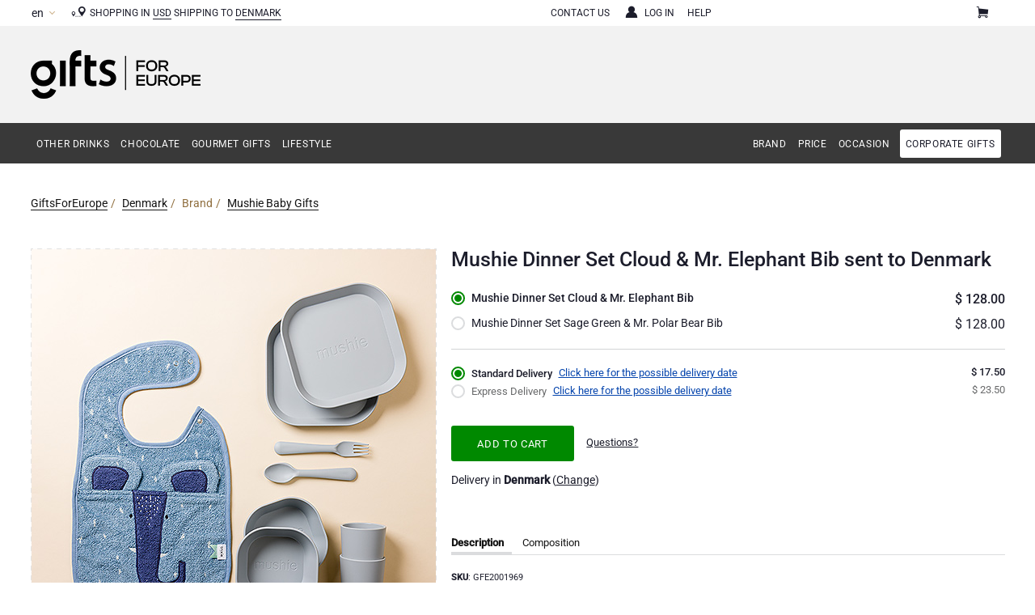

--- FILE ---
content_type: text/html;charset=UTF-8
request_url: https://www.giftsforeurope.com/denmark/mushie-dinner-set-cloud-mr-elephant-bib/gift-product-en.htm
body_size: 12390
content:

	
<!DOCTYPE html>
<html id="page" data-page="PROD" data-product="GFE2001969" data-deliveryarea="dk" lang="en" xmlns="http://www.w3.org/1999/xhtml" xmlns:fb="http://www.facebook.com/2008/fbml" xmlns:og="http://opengraphprotocol.org/schema/">

<head>
	<meta charset="UTF-8">
<title>Mushie Dinner Set Cloud & Mr. Elephant Bib - Delivery in Denmark by GiftsforEurope</title>
<meta name="description" content="Buy Mushie Dinner Set Cloud & Mr. Elephant Bib for delivery in Denmark. GiftsforEurope is the leading gift provider in Europe since 1998."/>
<meta name="robots" content="index,follow"/>
<meta name="viewport" content="width=device-width, initial-scale=1"/>
<link rel="canonical" href="https://www.giftsforeurope.com/denmark/mushie-dinner-set-cloud-mr-elephant-bib/gift-product-en.htm"/>
<meta name="language" content="en"/>
<link rel="alternate" hreflang="en" href="https://www.giftsforeurope.com/denmark/mushie-dinner-set-cloud-mr-elephant-bib/gift-product-en.htm"/>
<link rel="alternate" hreflang="fr" href="https://www.giftsforeurope.com/danemark/mushie-set-de-repas-cloud-bavoir-mr-elephant/cadeau-produit-fr.htm"/>
<link rel="alternate" hreflang="de" href="https://www.giftsforeurope.com/daenemark/mushie-dinner-set-cloud-mrs-elephant-laetzchen/geschenk-produkt-de.htm"/>
<link rel="alternate" hreflang="es" href="https://www.giftsforeurope.com/dinamarca/vajilla-mushie-nube-y-babero-sra-elefante/regalo-producto-es.htm"/>
<link rel="icon" type="image/png" sizes="16x16" href="/favicon-16x16.png" />
<link rel="icon" type="image/png" sizes="32x32" href="/favicon-32x32.png" />
<link rel="icon" type="image/png" sizes="96x96" href="/favicon-96x96.png" />
<link rel="shortcut icon" href="/favicon.ico" />
<link rel="apple-touch-icon" sizes="180x180" href="/apple-touch-icon.png" />
<link rel="manifest" href="/site.webmanifest" />
<meta name="theme-color" content="#1C1D2B"/>
<meta name="google-site-verification" content="efaU9qqhQ6nKaHrWxzgn2llrUUSPywg7sDKlZtqFjrE"/>
<meta name="facebook-domain-verification" content="n0t9h8ygh2scth4awgyjpsr71o4yff"/>
<meta property="og:title" content="Mushie Dinner Set Cloud & Mr. Elephant Bib"/>
<meta property="og:description" content="Dinnertime will be healthy, happy, and fun with this Mushie dinner set and Mr. Elephant bib by Trixie. It is a great baby shower or newborn gift idea."/>
<meta property="og:type" content="product"/>
<meta property="og:url" content="https://www.giftsforeurope.com/denmark/mushie-dinner-set-cloud-mr-elephant-bib/gift-product-en.htm"/>
<meta property="og:image" content="https://www.giftsforeurope.com/images/gene/prod/norm/gfe2001969_mushie-dinner-set-cloud-mr-elephant-bib.jpg"/>

	
	<link href="https://www.giftsforeurope.com/css/gfe2_product.css?v=20251121" type="text/css" rel="stylesheet"/>
	
	

<script type="text/javascript">
	(function(app){
		// CONSTANTS
		app["constants"] = {
			"virtualstore" : 					"VS"
			, "language" : 						"LA"
			, "deliveryarea" : 					"DA"
			, "currency" : 						"CU"
			, "productcategory" : 				"PC"
			, "product" : 						"PR"
			, "order" : 						"OR"
			, "orderdetail" : 					"OD"
			, "ordersubdetail" : 				"OS"
			, "template":						"LINK_Code"
			, "catalogue": {
				"list":							"LIST"
				, "type":						"TYPE"
				, "page":						"PAGE"
				, "sort":						"SORT"
				, "view":						"VIEW"
			}
		};
		// VARIABLES
		app["variables"] = {
			"virtualstore": 					"GFE2"
			, "language": 						"EN"
			, "deliveryarea": 					"denmark"
			, "currency": 						""
			, "productcategory": 				""
			, "product": 						"mushie-dinner-set-cloud-mr-elephant-bib"
			, "order": 							""
			, "orderdetail": 					""
			, "ordersubdetail": 				""
			, "template": 						"PROD"
			, "chosenSettings": {
				disable_search: true
				, search_contains: true
				, inherit_select_classes: true
				, width: "100%"
			}
		};
		// EVENTS -> Custom Event Handlers (e.g. ANALYTICS)
		app["events"] = {
			"ProductImpression": 				[]
			, "ProductImpressions": 			[]
			, "ProductView": 					[]
			, "ClickOnProduct": 				[]
			, "AddToCart": 						[]
			, "RemoveFromCart": 				[]
			, "TrackEvent": 					[]
			, "TrackSocial": 					[]
			, "TrackException": 				[]
		};
		// FUNCTIONS
		app["functions"] = {};
		// VIRTUALSTORE
		app["virtualstore"] = {
			"code":								"GFE2"
			, "name": 							"GiftsforEurope"
			, "email": {
				"customerservice":				"customerservice@giftsforeurope.com"
				, "sales":						"sales@giftsforeurope.com"
			}
		};
		// CATALOGUE
		app["catalogue"] = {
			"name":								""
		};
		// APPLICATION
		app["application"] = {
			"name" : 							"www.giftsforeurope.com"
			, "dns" : 							"www.giftsforeurope.com"
			, "base" : 							"https://www.giftsforeurope.com"
			, "cdn" : 							"https://static.frucon.net"
			, "http" : 							"https://www.giftsforeurope.com"
			, "https" : 						"https://www.giftsforeurope.com"
			, "settings": {
				"navigation":					""
				, "paging":						true
				, "productspecials":			0
				, "showpage_product":			false
			}
		};
		// URLS
		app["url"] = {
			"referer":							""
			, "cart_add":						"https://www.giftsforeurope.com/en/shoppingcart_add.htm"
			, "cart_process":					"https://www.giftsforeurope.com/en/shoppingcart_process.htm"
			, "cart_delete":					"https://www.giftsforeurope.com/en/shoppingcart_delete.htm"
		};
		// DICTIONARY KEYS
		app["dictionary"] = {
			"Contact":									"Contact"
			, "CookiesPolicy": 							"Cookies policy"
			, "InvalidEmail": 							"Invalid email address!"
			, "Items": 									"item(s)"
			, "LoadingZoom": 							"Loading zoom"
			, "PleaseEnterDiscountCode": 				"Please enter your gift card or voucher code!"
			, "UnexpectedError": 						"An unexpected error occurred!"
			, "YourAddonHasBeenAdded": 					"Your [product] will now be accompanied by [addon]."
			, "Close": 									"Close"
			, "Next":									"Next"
			, "Previous":								"Previous"
			, "HoverToZoom":							"Hover to zoom"
			, "ClickToZoom":							"Click to zoom"
			, "ClickToExpand":							"Click to expand"
			, "TouchToZoom":							"Touch to zoom"
			, "DoubleTapToZoom":						"Double tap to zoom"
			, "TapToExpand":							"Tap to expand"
			, "InsufficientStock":						"Insufficient stock"
			, "InsufficientStockInstructions":			"The chosen product cannot be ordered in the requested quantity. Available quantity for purchase is: [stock]."
			, "NewsletterSubscriptionConfirmationText":	"<p>Thank you for signing up for our newsletter.</p><p>You signed up as [email].</p>"
			, "TechnicalError":							"We're very sorry to inform you that a technical error occurred. Please try again later."
		};
	}(window.app = window.app || {}));
</script>

<script type="text/javascript" src="/js/dependencies.js?v=20251121"></script>
<script type="text/javascript" src="/js/store.js?v=20251121"></script>


<script type="text/javascript" src="/js/catalogue.js?v=20251121"></script>

<script type="text/javascript" src="/js/product.js?v=20251121"></script>

<script type="text/javascript" src="//widget.trustpilot.com/bootstrap/v5/tp.widget.bootstrap.min.js" async></script>

</head>

<body lang="en" itemscope itemtype="http://schema.org/WebPage">

	
<div itemscope itemtype="http://schema.org/Store">
	<meta itemprop="name" content="GiftsforEurope"/>
	
	<meta itemprop="url" content="https://www.giftsforeurope.com"/>
	<meta itemprop="email" content="customerservice@giftsforeurope.com"/>
	<meta itemprop="telephone" content="+32 2 808 61 60 | USA: +1 888 261 2064"/>
	
	<meta itemprop="logo" content="https://www.giftsforeurope.com/images/engl/logo/giftsforeurope.png"/>
	<meta itemprop="image" content="https://www.giftsforeurope.com/images/engl/logo/giftsforeurope.png"/>
	
</div>

<div id="div_header">
	<div class="container">
<div id="div_header_logo"><a href="https://www.giftsforeurope.com/gifts-en.htm?da=denmark" title="GiftsforEurope"><img src="https://www.giftsforeurope.com/images/engl/logo/giftsforeurope.png" alt="GiftsforEurope" width="210" height = "60"/></a></div><div id="div_header_parameters"><ul><li>Shopping in <a href="#" class="currency">USD</a></li><li>Shipping to <a href="#" class="deliveryarea">Denmark</a><img src="https://www.giftsforeurope.com/images/gene/pict/flag/dk.png" class="flag" alt="Denmark"/></li></ul></div><div id="div_header_navigation"><ul><li><a href="https://www.giftsforeurope.com/en/shopping-cart.htm?da=denmark" id="btn_navigation_CART" title="Shopping Cart" data-event-category="Navigation" data-event-action="NavigateTo" data-event-label="Shopping Cart">Shopping Cart<span></span></a></li><li><a href="/en/contact-us.htm" id="btn_navigation_CONT" title="Contact Us" data-event-category="Navigation" data-event-action="NavigateTo" data-event-label="Contact Us">Contact Us</a></li><li><a href="/en/corporate-gifts.htm" id="btn_navigation_CORP" title="Corporate Gifts" data-event-category="Navigation" data-event-action="NavigateTo" data-event-label="Corporate Gifts">Corporate Gifts</a></li><li><a href="https://www.giftsforeurope.com/accountcenter/en/" id="btn_navigation_ACCO" title="Log in" data-event-category="Navigation" data-event-action="NavigateTo" data-event-label="Log in">Log in</a></li><li><a href="/en/help.htm" id="btn_navigation_HELP" title="Help" data-event-category="Navigation" data-event-action="NavigateTo" data-event-label="Help">Help</a></li><li class="trustpilot"><div class="trustpilot-widget mobile-desktop" data-locale="en-US" data-template-id="5418052cfbfb950d88702476" data-businessunit-id="4f8c78710000640005147e26" data-style-height="30px" data-style-width="100%" data-theme="light" data-stars="5" data-review-languages="en"><a href="https://trustpilot.com/review/www.giftsforeurope.com" target="_blank" rel="noopener">Trustpilot</a></div><div class="trustpilot-widget tablet" data-locale="en-US" data-template-id="5419b757fa0340045cd0c938" data-businessunit-id="4f8c78710000640005147e26" data-style-height="25px" data-style-width="100%" data-stars="5" data-review-languages="en"><a href="https://trustpilot.com/review/www.giftsforeurope.com" target="_blank" rel="noopener">Trustpilot</a></div></li></ul></div><div id="div_header_language"><ul data-language="en"><li><span>EN</span></li><li><a href="https://www.giftsforeurope.com/danemark/mushie-set-de-repas-cloud-bavoir-mr-elephant/cadeau-produit-fr.htm">FR</a></li><li><a href="https://www.giftsforeurope.com/daenemark/mushie-dinner-set-cloud-mrs-elephant-laetzchen/geschenk-produkt-de.htm">DE</a></li><li><a href="https://www.giftsforeurope.com/dinamarca/vajilla-mushie-nube-y-babero-sra-elefante/regalo-producto-es.htm">ES</a></li></ul></div>
	</div>
</div>

	<div id="div_navigation">
	<div class="container">
<a id="nav_menu_GFE2" href="#" title="GiftsForEurope" data-code="GFE2" data-touch="disabled toggle"><i>Shop online</i></a><div id="div_navigation_wrapper" class="navigation-wrapper"><div id="div_navigation_menu" class="navigation-menu"><ul id="list_navigation_menu" class="navigation-menu-list"><li><a id="nav_item_GFE2119" href="#drinks-apero-gift-baskets" data-code="GFE2119" data-touch="disabled toggle">Other Drinks</a><div class="pnl_navigation"><div class="pnl_section"><menu><li><a id="nav_item_GFE2116" href="https://www.giftsforeurope.com/denmark/non-alcoholic-gifts/gifts-category-en.htm" data-code="GFE2116">Mocktails and Non-Alcoholic Gifts</a></li><li><a id="nav_item_GFE2121" href="https://www.giftsforeurope.com/denmark/tea-gifts-coffee-gifts/gifts-category-en.htm" data-code="GFE2121">Coffee, Tea, and Cocoa Gifts</a></li></menu></div></div></li><li><a id="nav_item_GFE2030" href="#chocolate-gifts-sweet-gift-baskets" data-code="GFE2030" data-touch="disabled toggle">Chocolate</a><div class="pnl_navigation"><div class="pnl_section"><menu><li><a id="nav_item_GFE2032" href="https://www.giftsforeurope.com/denmark/chocolate-gifts/gifts-category-en.htm" data-code="GFE2032">Chocolate Gifts</a></li><li><a id="nav_item_GIBE057" href="https://www.giftsforeurope.com/denmark/sweet-gifts/gifts-category-en.htm" data-code="GIBE057">Sweet Gifts</a></li><li><a id="nav_item_GFE2031" href="https://www.giftsforeurope.com/denmark/neuhaus-chocolates/gifts-category-en.htm" data-code="GFE2031">Neuhaus Chocolates</a></li><li><a id="nav_item_GFE2068" href="https://www.giftsforeurope.com/denmark/godiva-chocolate/gifts-category-en.htm" data-code="GFE2068">Godiva Chocolates</a></li><li><a id="nav_item_GOCC138" href="https://www.giftsforeurope.com/denmark/corne-port-royal-belgian-chocolates/gifts-category-en.htm" data-code="GOCC138">Corné Port-Royal Belgian Chocolate</a></li><li><a id="nav_item_GIBE111" href="https://www.giftsforeurope.com/denmark/jules-destrooper-biscuits/gifts-category-en.htm" data-code="GIBE111">Jules Destrooper</a></li></menu></div></div></li><li><a id="nav_item_GFE2024" href="#gourmet-gifts" data-code="GFE2024" data-touch="disabled toggle">Gourmet Gifts</a><div class="pnl_navigation"><div class="pnl_section"><menu><li><a id="nav_item_GOCC023" href="https://www.giftsforeurope.com/denmark/gourmet-gifts/gifts-category-en.htm" data-code="GOCC023">Gourmet Gift Baskets</a></li></menu></div></div></li><li><a id="nav_item_GFE2040" href="#lifestyle" data-code="GFE2040" data-touch="disabled toggle">Lifestyle</a><div class="pnl_navigation"><div class="pnl_section"><menu><li><a id="nav_item_GFE2070" href="https://www.giftsforeurope.com/denmark/lifestyle-gifts/gifts-category-en.htm" data-code="GFE2070">Lifestyle Gifts</a></li><li><a id="nav_item_GFE2124" href="https://www.giftsforeurope.com/denmark/atelier-rebul/gifts-category-en.htm" data-code="GFE2124">Atelier Rebul</a></li></menu></div></div></li></ul></div><div id="div_navigation_specials_alt" class="navigation-menu"><ul id="list_navigation_specials_alt" class="navigation-menu-list"></ul></div><div id="div_navigation_specials" class="navigation-specials" data-navigation-label="Shop by"><ul id="list_navigation_specials" class="navigation-specials-list"><li><a data-navigation-label="Shop by" href="#brand" id="nav_item_GFE2077" data-code="GFE2077" data-touch="disabled toggle">Brand</a><div class="pnl_navigation"><menu><li><a id="nav_item_GFE2124" href="https://www.giftsforeurope.com/denmark/atelier-rebul/gifts-category-en.htm" data-code="GFE2124">Atelier Rebul</a></li><li><a id="nav_item_GFE2140" href="https://www.giftsforeurope.com/denmark/cartwright-butler/gifts-category-en.htm" data-code="GFE2140">Cartwright & Butler</a></li><li><a id="nav_item_GOCC138" href="https://www.giftsforeurope.com/denmark/corne-port-royal-belgian-chocolates/gifts-category-en.htm" data-code="GOCC138">Corné Port-Royal Belgian Chocolate</a></li><li><a id="nav_item_GFE2068" href="https://www.giftsforeurope.com/denmark/godiva-chocolate/gifts-category-en.htm" data-code="GFE2068">Godiva Chocolates</a></li><li><a id="nav_item_GFE2129" href="https://www.giftsforeurope.com/denmark/mushie-baby/gifts-category-en.htm" data-code="GFE2129">Mushie Baby Gifts</a></li><li><a id="nav_item_GFE2031" href="https://www.giftsforeurope.com/denmark/neuhaus-chocolates/gifts-category-en.htm" data-code="GFE2031">Neuhaus Chocolates</a></li><li><a id="nav_item_GFE2130" href="https://www.giftsforeurope.com/denmark/trixie-baby/gifts-category-en.htm" data-code="GFE2130">Trixie Baby & Kids</a></li></menu></div></li><li><a data-navigation-label="Shop by" href="#gifts-by-price" id="nav_item_GOCC047" data-code="GOCC047" data-touch="disabled toggle">Price</a><div class="pnl_navigation"><menu><li><a id="nav_item_GOCC036" href="https://www.giftsforeurope.com/denmark/budget-gifts/gifts-category-en.htm" data-code="GOCC036">Budget Gifts</a></li><li><a id="nav_item_GOCC035" href="https://www.giftsforeurope.com/denmark/luxury-gifts/gifts-category-en.htm" data-code="GOCC035">Luxury Gifts</a></li><li><a id="nav_item_GFE2038" href="https://www.giftsforeurope.com/denmark/vip-gifts/gifts-category-en.htm" data-code="GFE2038">VIP Gifts</a></li></menu></div></li><li><a data-navigation-label="Shop by" href="#more-occasions" id="nav_item_GFE2053" data-code="GFE2053" data-touch="disabled toggle">Occasion</a><div class="pnl_navigation"><menu><li><a id="nav_item_GOCC080" href="https://www.giftsforeurope.com/denmark/new-years-gifts/gifts-category-en.htm" data-code="GOCC080">New Year's Gifts</a></li><li><a id="nav_item_GFEU014" href="https://www.giftsforeurope.com/denmark/valentine-gifts/gifts-category-en.htm" data-code="GFEU014">Valentine Gifts</a></li><li><a id="nav_item_GFE2097" href="https://www.giftsforeurope.com/denmark/bestseller-gifts/gifts-category-en.htm" data-code="GFE2097">Bestsellers</a></li><li><a id="nav_item_GOCC122" href="https://www.giftsforeurope.com/denmark/new-arrivals/gifts-category-en.htm" data-code="GOCC122">New Arrivals</a></li><li><a id="nav_item_GFE2058" href="https://www.giftsforeurope.com/denmark/birthday-gifts/gifts-category-en.htm" data-code="GFE2058">Birthday</a></li><li><a id="nav_item_GIBE257" href="https://www.giftsforeurope.com/denmark/corporate-gifts/gifts-category-en.htm" data-code="GIBE257">Corporate Gifts</a></li><li><a id="nav_item_GFE2055" href="https://www.giftsforeurope.com/denmark/wedding-gifts/gifts-category-en.htm" data-code="GFE2055">Wedding</a></li><li><a id="nav_item_GFE2125" href="https://www.giftsforeurope.com/denmark/congratulations-gifts/gifts-category-en.htm" data-code="GFE2125">Congratulations</a></li><li><a id="nav_item_GFE2056" href="https://www.giftsforeurope.com/denmark/thank-you-gifts/gifts-category-en.htm" data-code="GFE2056">Thank You</a></li><li><a id="nav_item_GFE2054" href="https://www.giftsforeurope.com/denmark/romantic-gifts/gifts-category-en.htm" data-code="GFE2054">Romance</a></li><li><a id="nav_item_GFE2046" href="https://www.giftsforeurope.com/denmark/gifts-for-her/gifts-category-en.htm" data-code="GFE2046">Gifts for Her</a></li><li><a id="nav_item_GFE2045" href="https://www.giftsforeurope.com/denmark/gifts-for-him/gifts-category-en.htm" data-code="GFE2045">Gifts for Him</a></li><li><a id="nav_item_GFE2081" href="https://www.giftsforeurope.com/denmark/get-well-gifts/gifts-category-en.htm" data-code="GFE2081">Get Well</a></li><li><a id="nav_item_GFE2123" href="https://www.giftsforeurope.com/denmark/gifts-for-sharing/gifts-category-en.htm" data-code="GFE2123">Gifts for Sharing</a></li><li><a id="nav_item_GFE2050" href="https://www.giftsforeurope.com/denmark/new-baby-gift/gifts-category-en.htm" data-code="GFE2050">Mom & Baby Gifts</a></li><li><a id="nav_item_GOCC098" href="https://www.giftsforeurope.com/denmark/gifts-for-kids/gifts-category-en.htm" data-code="GOCC098">Gifts for Kids</a></li></menu></div></li><li><a data-navigation-label="Shop by" href="#corporate-gifts" id="nav_item_GFE2128" data-code="GFE2128" data-touch="disabled toggle">Corporate gifts</a><div class="pnl_navigation"><menu><li><a id="vsbu_GFE20048" class="vs-button" href="/en/corporate-gifts.htm" title="Business Gifts Services" target="_self" data-category="NavigationSpecial" data-action="ClickLink" data-label="Corporate Gifts Page">Business Gifts Services</a></li><li><a id="vsbu_GFE20052" class="vs-button" href="https://www.giftsforeurope.com/denmark/corporate-gifts/gifts-category-en.htm" title="Corporate Gifts Collection" target="_self" data-category="NavigationSpecial" data-action="ClickLink" data-label="Corporate Gifts">Corporate Gifts Collection</a></li></menu></div></li></ul></div></div>
	</div>
</div>
	
	<div id="div_main">
		<div class="container">
	
	<div id="div_banner">
	<div class="container">

	<div class="banner_breadcrumbs">
	<div class="container">
		<ul itemprop="breadcrumb" itemscope itemtype="http://schema.org/BreadcrumbList">
<li class="level_0" data-type="SHOP" itemprop="itemListElement" itemscope itemtype="http://schema.org/ListItem"><a href="https://www.giftsforeurope.com/gifts-en.htm?da=denmark">GiftsForEurope</a><meta itemprop="url" content="https://www.giftsforeurope.com/gifts-en.htm?da=denmark"/><meta itemprop="name" content="GiftsForEurope"/><meta itemprop="alternateName" content="GiftsforEurope (GFE2)"/><meta itemprop="position" content="0"/></li><li class="level_0" data-type="DEAR" itemprop="itemListElement" itemscope itemtype="http://schema.org/ListItem"><a href="https://www.giftsforeurope.com/denmark/gifts-en.htm">Denmark</a><meta itemprop="url" content="https://www.giftsforeurope.com/denmark/gifts-en.htm"/><meta itemprop="name" content="Denmark"/><meta itemprop="alternateName" content="Denmark (DENM)"/><meta itemprop="position" content="0"/></li><li class="level_1" data-type="PRCS" itemprop="itemListElement" itemscope itemtype="http://schema.org/ListItem">Brand<meta itemprop="url" content=""/><meta itemprop="name" content="Brand"/><meta itemprop="alternateName" content="Brands (GFE2077)"/><meta itemprop="position" content="1"/></li><li class="level_2" data-type="PRCA" itemprop="itemListElement" itemscope itemtype="http://schema.org/ListItem"><a href="https://www.giftsforeurope.com/denmark/mushie-baby/gifts-category-en.htm">Mushie Baby Gifts</a><meta itemprop="url" content="https://www.giftsforeurope.com/denmark/mushie-baby/gifts-category-en.htm"/><meta itemprop="name" content="Mushie Baby Gifts"/><meta itemprop="alternateName" content="Mushie (GFE2129)"/><meta itemprop="position" content="2"/></li>
		</ul>
	</div>
</div>



	</div>
</div>


<form id="frm_store" name="frm_store" method="post" action="https://www.giftsforeurope.com/denmark/mushie-dinner-set-cloud-mr-elephant-bib/gift-product-en.htm" data-action="https://www.giftsforeurope.com/denmark/[prod]/gift-product-en.htm">
	<input type="hidden" name="DA" value="denmark"/>
	<input type="hidden" name="LA" value="EN"/>
	<input type="hidden" name="CU" value="DOLL"/>
	<input type="hidden" name="OR" value=""/>
	<input type="hidden" name="PR" value="mushie-dinner-set-cloud-mr-elephant-bib"/>
	
<div id="div_product" itemscope itemtype="http://schema.org/Product">
	<meta itemprop="productID" content="GFE2001969"/>
	<meta itemprop="sku" content="GFE2001969"/>
	<meta itemprop="name" content="Mushie Dinner Set Cloud & Mr. Elephant Bib"/>
	<meta itemprop="alternateName" content="AYR 2024: Mushie Dinner Set Cloud & Mr. Elephant Bib"/>
	<meta itemprop="url" content="https://www.giftsforeurope.com/denmark/mushie-dinner-set-cloud-mr-elephant-bib/gift-product-en.htm"/>
	
	<div class="container">

	<div id="div_product_zoom" class="product_zoom">

	<div class="product_zoom_picture">

		<a href="https://www.giftsforeurope.com/images/gene/prod/zoom/gfe2001969_01_mushie-dinner-set-cloud-mr-elephant-bib.jpg" class="MagicZoom" id="zoom_target" title="Mushie Dinner Set Cloud & Mr. Elephant Bib" data-image="https://www.giftsforeurope.com/images/gene/prod/norm/gfe2001969_01_mushie-dinner-set-cloud-mr-elephant-bib.jpg">
		<img src="https://www.giftsforeurope.com/images/gene/prod/norm/gfe2001969_01_mushie-dinner-set-cloud-mr-elephant-bib.jpg" alt="Mushie Dinner Set Cloud & Mr. Elephant Bib" itemprop="image"/>
		</a>

	</div>

	<div class="product_zoom_thumbnails">

		<a href="https://www.giftsforeurope.com/images/gene/prod/zoom/gfe2001969_01_mushie-dinner-set-cloud-mr-elephant-bib.jpg" class="product_zoom_thumbnails_item" data-zoom-id="zoom_target" data-image="https://www.giftsforeurope.com/images/gene/prod/norm/gfe2001969_01_mushie-dinner-set-cloud-mr-elephant-bib.jpg" title="Mushie Dinner Set Cloud & Mr. Elephant Bib [01]">
		<img src="https://www.giftsforeurope.com/images/gene/prod/smal/gfe2001969_01_mushie-dinner-set-cloud-mr-elephant-bib.jpg" alt="Mushie Dinner Set Cloud & Mr. Elephant Bib [01]"/>
		</a>

		<a href="https://www.giftsforeurope.com/images/gene/prod/zoom/gfe2001969_02_mushie-dinner-set-cloud-mr-elephant-bib.jpg" class="product_zoom_thumbnails_item" data-zoom-id="zoom_target" data-image="https://www.giftsforeurope.com/images/gene/prod/norm/gfe2001969_02_mushie-dinner-set-cloud-mr-elephant-bib.jpg" title="Mushie Dinner Set Cloud & Mr. Elephant Bib [02]">
		<img src="https://www.giftsforeurope.com/images/gene/prod/smal/gfe2001969_02_mushie-dinner-set-cloud-mr-elephant-bib.jpg" alt="Mushie Dinner Set Cloud & Mr. Elephant Bib [02]"/>
		</a>

		<a href="https://www.giftsforeurope.com/images/gene/prod/zoom/gfe2001969_03_mushie-dinner-set-cloud-mr-elephant-bib.jpg" class="product_zoom_thumbnails_item" data-zoom-id="zoom_target" data-image="https://www.giftsforeurope.com/images/gene/prod/norm/gfe2001969_03_mushie-dinner-set-cloud-mr-elephant-bib.jpg" title="Mushie Dinner Set Cloud & Mr. Elephant Bib [03]">
		<img src="https://www.giftsforeurope.com/images/gene/prod/smal/gfe2001969_03_mushie-dinner-set-cloud-mr-elephant-bib.jpg" alt="Mushie Dinner Set Cloud & Mr. Elephant Bib [03]"/>
		</a>

		<a href="https://www.giftsforeurope.com/images/gene/prod/zoom/gfe2001969_04_mushie-dinner-set-cloud-mr-elephant-bib.jpg" class="product_zoom_thumbnails_item" data-zoom-id="zoom_target" data-image="https://www.giftsforeurope.com/images/gene/prod/norm/gfe2001969_04_mushie-dinner-set-cloud-mr-elephant-bib.jpg" title="Mushie Dinner Set Cloud & Mr. Elephant Bib [04]">
		<img src="https://www.giftsforeurope.com/images/gene/prod/smal/gfe2001969_04_mushie-dinner-set-cloud-mr-elephant-bib.jpg" alt="Mushie Dinner Set Cloud & Mr. Elephant Bib [04]"/>
		</a>

		<a href="https://www.giftsforeurope.com/images/gene/prod/zoom/gfe2001969_05_mushie-dinner-set-cloud-mr-elephant-bib.jpg" class="product_zoom_thumbnails_item" data-zoom-id="zoom_target" data-image="https://www.giftsforeurope.com/images/gene/prod/norm/gfe2001969_05_mushie-dinner-set-cloud-mr-elephant-bib.jpg" title="Mushie Dinner Set Cloud & Mr. Elephant Bib [05]">
		<img src="https://www.giftsforeurope.com/images/gene/prod/smal/gfe2001969_05_mushie-dinner-set-cloud-mr-elephant-bib.jpg" alt="Mushie Dinner Set Cloud & Mr. Elephant Bib [05]"/>
		</a>

		<a href="https://www.giftsforeurope.com/images/gene/prod/zoom/gfe2001969_06_mushie-dinner-set-cloud-mr-elephant-bib.jpg" class="product_zoom_thumbnails_item" data-zoom-id="zoom_target" data-image="https://www.giftsforeurope.com/images/gene/prod/norm/gfe2001969_06_mushie-dinner-set-cloud-mr-elephant-bib.jpg" title="Mushie Dinner Set Cloud & Mr. Elephant Bib [06]">
		<img src="https://www.giftsforeurope.com/images/gene/prod/smal/gfe2001969_06_mushie-dinner-set-cloud-mr-elephant-bib.jpg" alt="Mushie Dinner Set Cloud & Mr. Elephant Bib [06]"/>
		</a>

		<a href="https://www.giftsforeurope.com/images/gene/prod/zoom/gfe2001969_07_mushie-dinner-set-cloud-mr-elephant-bib.jpg" class="product_zoom_thumbnails_item" data-zoom-id="zoom_target" data-image="https://www.giftsforeurope.com/images/gene/prod/norm/gfe2001969_07_mushie-dinner-set-cloud-mr-elephant-bib.jpg" title="Mushie Dinner Set Cloud & Mr. Elephant Bib [07]">
		<img src="https://www.giftsforeurope.com/images/gene/prod/smal/gfe2001969_07_mushie-dinner-set-cloud-mr-elephant-bib.jpg" alt="Mushie Dinner Set Cloud & Mr. Elephant Bib [07]"/>
		</a>

	</div>

</div><div id="div_product_info" class="product_info">
<h1 id="product_title">Mushie Dinner Set Cloud & Mr. Elephant Bib sent to Denmark</h1><div id="product_collection" title="Make your choice"><div class="product_collection_item"><input type="radio" name="product_collection_item" id="product_collection_item_161549" value="mushie-dinner-set-cloud-mr-elephant-bib" checked="checked" data-price="128.00" data-currency="$"/><label for="product_collection_item_161549" class="product_collection_item_title">Mushie Dinner Set Cloud & Mr. Elephant Bib</label><span class="product_collection_item_price" data-price="128.00" data-currency="$">$&nbsp;128.00</span></div><div itemprop="offers" itemscope itemtype="http://schema.org/Offer"><meta itemprop="priceCurrency" content="USD"/><meta itemprop="price" content="128.00"/><link itemprop="itemCondition" href="http://schema.org/NewCondition"/><link itemprop="availability" href="http://schema.org/InStock"/></div><div class="product_collection_item"><input type="radio" name="product_collection_item" id="product_collection_item_161528" value="mushie-dinner-set-sage-green-mr-polar-bear-bib" data-price="128.00" data-currency="$"/><label for="product_collection_item_161528" class="product_collection_item_title">Mushie Dinner Set Sage Green & Mr. Polar Bear Bib</label><span class="product_collection_item_price" data-price="128.00" data-currency="$">$&nbsp;128.00</span></div></div>
	<div id="div_product_addons" class="product_addons">
		<table>
			<caption>Add-ons</caption>
			<thead>
				<tr>
					<td class="addon_quantity">Quantity</td>
					<td class="addon_zoom">&nbsp;</td>
					<td class="addon_title">Product</td>
					<td class="addon_price">Price</td>
					<td class="addon_status">&nbsp;</td>
				</tr>
			</thead>
			<tbody>
			</tbody>
		</table>
		<script id="tpl_product_addon" type="text/html">
			<tr>
				<td class="addon_quantity">
					<select name="fld_OrSD_Quantity_"/>
				</td>
				<td class="addon_zoom"><a href="#" class="btn_product_addon_zoom"/></td>
				<td class="addon_title">&nbsp;</td>
				<td class="addon_price">&nbsp;</td>
				<td class="addon_status"><a href="#" class="btn_product_addon_delete" title="Delete"/></td>
			</tr>
		</script>
	</div>

</div>

	<div id="div_product_shipping" class="product_shipping" title="Delivery">

		<div class="product_shipping_method">
			<input type="radio" name="fld_DeMe_Id" id="fld_DeMe_Id_73" value="73"/>
			<label for="fld_DeMe_Id_73" class="product_shipping_method_title">Standard Delivery</label>
			<a href="#" class="product_shipping_method_description" title="Standard Delivery" data-code="GIST">
				Click here for the possible delivery date
			</a>
			<span class="product_shipping_method_price" data-price="17.50" data-currency="$">
			$ 17.50
			</span>
<input type="hidden" name="fld_OrdD_Consignment_73" value="1"/>
		</div>

		<div class="product_shipping_method">
			<input type="radio" name="fld_DeMe_Id" id="fld_DeMe_Id_74" value="74"/>
			<label for="fld_DeMe_Id_74" class="product_shipping_method_title">Express Delivery</label>
			<a href="#" class="product_shipping_method_description" title="Express Delivery" data-code="GIEX">
				Click here for the possible delivery date
			</a>
			<span class="product_shipping_method_price" data-price="23.50" data-currency="$">
			$ 23.50
			</span>
<input type="hidden" name="fld_OrdD_Consignment_74" value="1"/>
		</div>

	</div>
<div id="div_product_actions" class="product_actions">
<a href="#" id="btn_product_addtocart">Add to cart</a><a href="#" id="btn_product_back">Back</a><br/><a href="https://www.giftsforeurope.com/en/email.htm?subject=GiftsforEurope+inquiry+%3A+Mushie+Dinner+Set+Cloud+%26+Mr%2E+Elephant+Bib&email_to=customerservice@giftsforeurope.com&name_to=Customer+Service" id="btn_product_email" rel="nofollow">Questions?</a><div id="lbl_product_delivery"><h2>Delivery in <b>Denmark</b></h2> (<a href="https://www.giftsforeurope.com/denmark/gifts-en.htm" data-link="{'PR':'GFE2001969'}" id="btn_product_delivery">Change</a>)</div>
</div>
<div class="product_details">

	<div class="panel" data-tab-id="ProductDetails" data-tab-title="Description">
		<p class="product_sku">
			<b>SKU</b>: GFE2001969
		</p>
		Dinnertime will be healthy, happy, and fun with this Mushie dinner set and Mr. Elephant bib by Trixie. It is a great baby shower or newborn gift idea.<br/><br/>Mushie dinnerware is made in Denmark from BPA-free polypropylene plastic. The dinner set includes dishwasher and microwave-safe plates (2), bowls (2), cups (2), and a fork & spoon pair (1). Mealtime will be fun and tidy with the Mrs. Elephant bib by Trixie, created from soft, absorbent organic cotton terrycloth.
	</div>

	<div class="panel" data-tab-id="ProductComposition" data-tab-title="Composition">
		<ul class="product_composition-list"><li class="product_composition-list_item"><span class="item_quantity">1</span><h4 class="item_name">MUSHIE - PLATES SQUARE - Cloud (2 PCS)</h4></li><li class="product_composition-list_item"><span class="item_quantity">1</span><h4 class="item_name">MUSHIE - BOWLS SQUARE - Cloud (2 PCS)</h4></li><li class="product_composition-list_item"><span class="item_quantity">1</span><h4 class="item_name">Trixie : Bib Mrs Elephant</h4></li><li class="product_composition-list_item"><span class="item_quantity">1</span><h4 class="item_name">MUSHIE - CUP - Cloud (2 PCS)</h4></li><li class="product_composition-list_item"><span class="item_quantity">1</span><h4 class="item_name">Mushie - FORK & SPOON - Cloud </h4></li><li class="product_composition-list_item"><span class="item_quantity">1</span><h4 class="item_name">Ecological Cotton Bag, 35x12x27</h4></li></ul><p class="product_sku"><b>SKU</b> : GFE2001969</p>
	</div>

</div>

	
	</div>
	
</div>

	

</form>
	


<div id="div_catalogue">
	
	
	
</div>
	

	
		</div>
	</div>
	
	<div id="div_footer">
	<div class="container">

		<div id="div_footer_newsletter">
			<p id="ltl_newsletter"><strong>Sign up</strong> for exclusive offers</p>
			<form id="frm_newsletter" action="#frm_newsletter" method="get">
				<label id="lbl_newsletter" for="txt_newsletter">Enter email address</label>
				<input type="text" id="txt_newsletter" name="txt_newsletter"/>
				<a href="#" id="btn_newsletter">Sign up</a>
			</form>
		</div>
<div id="div_footer_payment"><img src="https://www.giftsforeurope.com/images/gene/paym/gfe2_vbvi.png" alt="VISA / VISA Electron" width="50" height = "30"/><img src="https://www.giftsforeurope.com/images/gene/paym/gfe2_amxv.png" alt="American Express" width="50" height = "30"/><img src="https://www.giftsforeurope.com/images/gene/paym/gfe2_mcsc.png" alt="MasterCard SecureCode" width="50" height = "30"/></div><div id="div_footer_links"><ul>
 <li><a href="https://www.giftsforeurope.com/en/contact-us.htm" title="Contact us">Contact Us</a></li>
 <li><a href="https://www.giftsforeurope.com/en/FAQ.htm" title="FAQ">FAQ</a></li>
 <li><a href="https://www.giftsforeurope.com/en/help.htm" title="How to order">How to order</a></li>
 <li><a href="https://www.giftsforeurope.com/en/business-gifts.htm" title="Business Gifts">Business Gifts</a></li>
 <li><a href="https://www.giftsforeurope.com/germany/bestseller-gifts/gifts-category-en.htm" data-link="{'PC':'GFE2097'}" title="Bestsellers">Bestsellers</a></li>
 <li><a href="https://www.giftsforeurope.com/accountcenter/" title="Track My Order">Track My Order</a></li>
 <li><a href="https://www.giftsforeurope.com/en/terms-and-conditions.htm" title="Our Guarantee">Our Guarantee</a></li>
 <li><a href="https://www.giftsforeurope.com/en/about-us.htm" title="About Us">About GiftsforEurope</a></li>
</ul></div><div id="div_footer_security"><!-- TrustBox script --> <script src="//widget.trustpilot.com/bootstrap/v5/tp.widget.bootstrap.min.js" async></script> <!-- End TrustBox script -->
<!-- TrustBox widget - Micro Star --> <div class="trustpilot-widget" data-locale="en-US" data-template-id="5419b732fbfb950b10de65e5" data-businessunit-id="4f8c78710000640005147e26" data-style-height="24px" data-style-width="100%" data-theme="light"> <a href="https://www.trustpilot.com/review/www.giftsforeurope.com" target="_blank" rel="noopener">Trustpilot</a> </div> <!-- End TrustBox widget --></div><div id="div_footer_copyright"><p>
	GiftsforEurope Belgium<br/>
	<a class="mail" href="mailto:customerservice@giftsforeurope.com">customerservice@giftsforeurope.com</a>
</p>
<p>
	Belgium Office<br>
	Monday-Friday: 9AM - 4PM (GMT+1)<br>
	<!-- Phone: INT. +32 2 808 61 60<br>
 USA 1-888-261-2064 -->
</p>

<p>
 <a href="/en/sitemap.htm">Sitemap</a> | <a href="/en/privacy-and-security.htm">Privacy</a> | <a href="/en/terms-and-conditions.htm">Terms Of Use</a> | <a href="/en/cookies-policy.htm">Cookies</a> | <a id="btn_cookiespolicy_manage" href="#">Cookies Settings</a> | <a href="https://consumerombudsman.be/en" target="_blank">Consumer Mediation Service</a> | <a href="https://ec.europa.eu/consumers/odr/main/index.cfm?event=main.home2.show&lng=EN" target="_blank">Dispute Resolution</a><br/>
 <br/>
 Operated and managed by <a href="https://www.nayan.be">Nayan NV</a> - BE 0806.661.106 - BE88 0015 6453 6541 - Kwadestraat 155 bus 10.1 - 8800 Roeselare - <a href="mailto:customerservice@giftsforeurope.com">customerservice@giftsforeurope.com</a>
 <br/><br/>
	© 1997 - 2026 Nayan NV. All rights reserved
</p></div><div id="div_footer_social"><a href="https://www.facebook.com/GiftsForEurope" target="_blank" rel="noopener" title="Link to GiftsforEurope Facebook" class="sprite icon_facebook">GiftsforEurope Facebook</a>
<a href="https://www.pinterest.com/giftsforeurope/" target="_blank" rel="noopener" title="Link to GiftsforEurope Pinterest" class="sprite icon_pinterest">GiftsforEurope Pinterest</a>
<a href="https://www.instagram.com/giftsforeurope/" target="_blank" rel="noopener" title="Link to GiftsforEurope Instagram" class="sprite icon_instagram">GiftsforEurope Instagram</a>
<a href="https://www.linkedin.com/company/giftsforeurope" target="_blank" rel="noopener" title="GiftsforEurope Linkedin" class="sprite icon_linkedin">GiftsforEurope Linkedin</a></div>
	</div>
</div>




<!-- BEGIN: Google Tag Manager -->

<noscript><iframe src="//www.googletagmanager.com/ns.html?id=GTM-PSNVPQB" height="0" width="0" style="display:none;visibility:hidden"></iframe></noscript>
<script>
	(function(w,d,s,l,i) {
		w[l]=w[l]||[];w[l].push({"gtm.start":new Date().getTime(),event:"gtm.js"});
		var f=d.getElementsByTagName(s)[0],j=d.createElement(s),dl=l!="dataLayer"?"&l="+l:"";
		j.async=true;j.src="//www.googletagmanager.com/gtm.js?id="+i+dl;
		f.parentNode.insertBefore(j,f);
	})(window,document,"script","dataLayer","GTM-PSNVPQB");
</script>

<!-- GTM Webshop Events -->
<script>
	// Product View (View/Action Event)
	app.events.ProductView.push(function(data) {
		dataLayer.push({
			"event": "productDetail"
			, "ecommerce": {
				"currencyCode": "USD"
				, "detail": {
					"actionField": {
						"list": "Product detail view"
					}
					, "products": [{
						"name": "(" + data.id + ") " + data.name
						, "id": (data.reference == "" ? data.id : data.reference)
						, "price": data.price
						, "category": data.category
					}]
				}
			}
		});
	});

	// Product Impressions (View Event)
	app.events.ProductImpressions.push(function(data) {
		var impressions = [];

		$.each(data, function(i, product) {
			impressions.push({
				"name": "(" + product.id + ") " + product.name
				, "id": (product.reference == "" ? product.id : product.reference)
				, "price": product.price
				, "category": product.category
				, "list": product.list
				, "position": product.position
			});
		});

		dataLayer.push({
			"event": "productImpressions"
			, "ecommerce": {
				"currencyCode": "USD"
				, "impressions": impressions
			}
		});
	});

	// Click on Product (Action Event)
	app.events.ClickOnProduct.push(function(data) {
		dataLayer.push({
			"event": "productClick"
			, "ecommerce": {
				"click": {
					"actionField": {
						"list": data.list
					}
					, "products": [{
						"name": "(" + data.id + ") " + data.name
						, "id": (data.reference == "" ? data.id : data.reference)
						, "price": data.price
						, "category": data.category
						, "position": data.position
					}]
				}
			}
		});
	});

	// Add to Shopping Cart (Action Event)
	app.events.AddToCart.push(function(data) {
		dataLayer.push({
			"event": "addToCart"
			, "ecommerce": {
				"currencyCode": "USD"
				, "add": {
					"actionField": {
						"list": data.list
					}
					, "products": [{
						"name": "(" + data.id + ") " + data.name
						, "id": (data.reference == "" ? data.id : data.reference)
						, "price": data.price
						, "category": data.category
						, "quantity": 1
					}]
				}
			}
		});
	});

	// Remove from Shopping Cart (Action Event)
	app.events.RemoveFromCart.push(function(data) {
		dataLayer.push({
			"event": "removeFromCart"
			, "ecommerce": {
				"remove": {
					"products": [{
						"name": "(" + data.id + ") " + data.name
						, "id": (data.reference == '' ? data.id : data.reference)
						, "quantity": data.quantity
					}]
				}
			}
		});
	});
</script>

<!-- END: Google Tag Manager -->


<div id="newsletter-popup" data-open-delay="30000">
	<div id="newsletter-popup_form">
		<div class="image">
			<img class="lazyload" src="data:image/svg+xml,%3Csvg%20xmlns='http://www.w3.org/2000/svg'%20viewBox='0%200%2029%2015'%3E%3C/svg%3E" data-src="/content/gene/virtualstore-button/gfe2_gfe20047/images/giftsforeurope.png" alt="GiftsforEurope" />
		</div>
		<div class="content">
			<h3>
				Sign Up for Exclusive Offers
			</h3>
			<form id="frm_newsletter-popup" action="" method="get">
				<input type="text" id="txt_mail-newsletter-popup" name="txt_mail-newsletter-popup" placeholder="Enter Email">
				<a href="#" id="btn_newsletter-popup" class="button">Sign up</a>

				<div id="error_newsletter-popup">
					Invalid email. Please enter a correct email address.
				</div>
			</form>
		</div>

		<a title="Close" class="modal-close modal-close-custom">No Thanks</a>
	</div>

	<div id="newsletter-popup_thank-you">
		<div class="content">
			<p>
				Thank you for subscribing.
			</p>
		</div>
	</div>
</div>

<script type="text/javascript">
	$(function() {

		// POPUP
		function openPopup() {
			$.modal($("#newsletter-popup"), {
				dataCss: {
					maxWidth: 600
					, minWidth: 300
				}
				, overlayId: "modal-overlay-newsletter-popup"
				, onClose: function(){
					Cookies.set('newsletterpopup', "1", { expires: 30 });
					$.modal.close();
					app.functions.trackEvent("Newsletter", "Close", "Pop-up");
				}
			});
		}

		function checkIfPopupShouldOpen() {
			if($.url().param("newsletter-popup") == "true") {
				openPopup();
			} else if (Cookies.get('newsletterpopup') === undefined && $("#newsletter-popup[data-open-delay]").length > 0 && Cookies.get("CP_PREFERENCES") === "1") {
				var timeout = parseInt($("#newsletter-popup[data-open-delay]").attr("data-open-delay"));
				setTimeout(openPopup, timeout);
			}
		}

		window.onload = function() {
		    checkIfPopupShouldOpen();
		}

		$(document).on("click", "#btn_cookiespolicy_accept", function(e) {
			e.preventDefault();
			checkIfPopupShouldOpen();
		});

		// SIGN UP FORM
		$("#lbl_mail-newsletter-popup").esiFormLabel({
			speed: 500
			, attribute: "id"
			, opacity: [0, 1]
			, zIndex: [0, 10]
		});

		$("#btn_newsletter-popup").click(function(e) {
			e.preventDefault();
			$("#frm_newsletter-popup").submit();
		});

		$("#frm_newsletter-popup").submit(function(e) {
			e.preventDefault();
			var email = $("#txt_mail-newsletter-popup");
			/* var firstname = $("#txt_firstname-newsletter-popup");
			var lastname = $("#txt_lastname-newsletter-popup"); */

			if (email.checkEmail()) {
				$.ajax({
					type: "POST"
					, url: "https://www.giftsforeurope.com/AJAX/FORM_NEWSLETTER/"
					, dataType: "json"
					, data: {
						"VS": "GFE2"
						, "LA": "EN"
						, "email": email.val()
						/* , "firstname": firstname.val()
						, "lastname": lastname.val() */
					}
					, success: function(xml) {
						$("#newsletter-popup_thank-you .email").html(email.val());
						$("#newsletter-popup_form").hide();
						$("#newsletter-popup_thank-you").fadeIn();

						app.functions.trackEvent("Newsletter", "Subscribe", "Pop-up");
					}
					, error: function(result) {
						$("#error_newsletter-popup").html(result.responseText).fadeIn();
					}
				});
			}
			else {
				$("#error_newsletter-popup").fadeIn();
			}
		});
	});
</script>

	
</body>

</html>

	<!-- 705.0781 -->